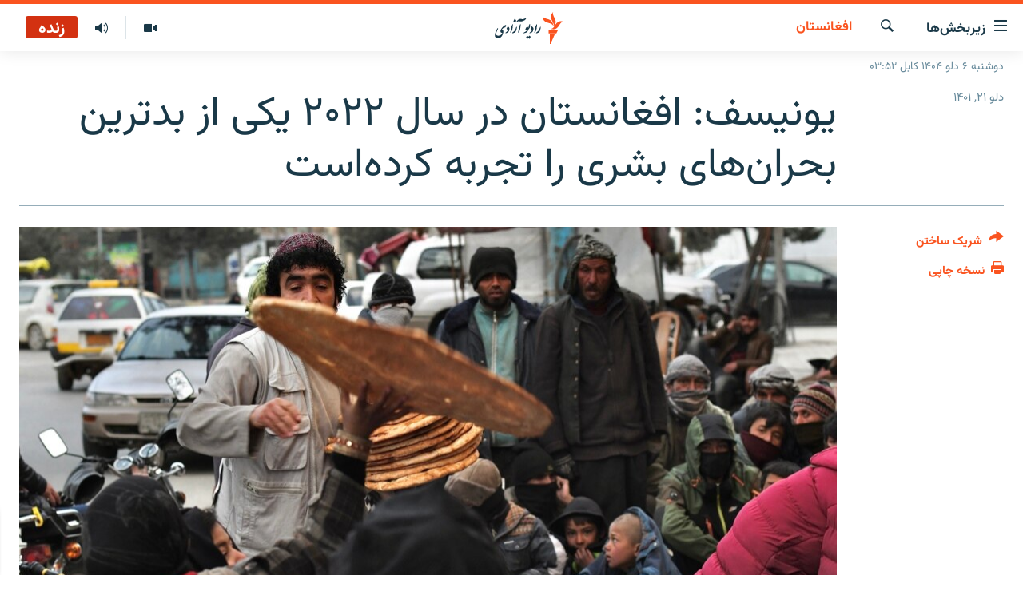

--- FILE ---
content_type: text/html; charset=utf-8
request_url: https://da.azadiradio.com/a/32265111.html
body_size: 15035
content:

<!DOCTYPE html>
<html lang="prs" dir="rtl" class="no-js">
<head>
<link href="/Content/responsive/RFE/prs-AF/RFE-prs-AF.css?&amp;av=0.0.0.0&amp;cb=370" rel="stylesheet"/>
<script src="https://tags.azadiradio.com/rferl-pangea/prod/utag.sync.js"></script> <script type='text/javascript' src='https://www.youtube.com/iframe_api' async></script>
<link rel="manifest" href="/manifest.json">
<script type="text/javascript">
//a general 'js' detection, must be on top level in <head>, due to CSS performance
document.documentElement.className = "js";
var cacheBuster = "370";
var appBaseUrl = "/";
var imgEnhancerBreakpoints = [0, 144, 256, 408, 650, 1023, 1597];
var isLoggingEnabled = false;
var isPreviewPage = false;
var isLivePreviewPage = false;
if (!isPreviewPage) {
window.RFE = window.RFE || {};
window.RFE.cacheEnabledByParam = window.location.href.indexOf('nocache=1') === -1;
const url = new URL(window.location.href);
const params = new URLSearchParams(url.search);
// Remove the 'nocache' parameter
params.delete('nocache');
// Update the URL without the 'nocache' parameter
url.search = params.toString();
window.history.replaceState(null, '', url.toString());
} else {
window.addEventListener('load', function() {
const links = window.document.links;
for (let i = 0; i < links.length; i++) {
links[i].href = '#';
links[i].target = '_self';
}
})
}
var pwaEnabled = true;
var swCacheDisabled;
</script>
<meta charset="utf-8" />
<title>یونیسف: افغانستان در سال ۲۰۲۲ یکی از بدترین بحران‌های بشری را تجربه کرده‌است</title>
<meta name="description" content="صندوق وجهی حمایت از کودکان سازمان ملل متحد (یونیسف) می‌گوید، افغانستان در سال گذشته میلادی یکی از بدترین بحران‌های بشری را تجربه کرده‌است.
این سازمان ناوقت روز پنج‌شنبه &#171;۲۱ دلو ۱۴۰۱&#187; با نشر گزارش سالانه‌اش در مورد افغانستان، یکی از دلایل بدتر شدن وضعیت در افغانستان را فاصله گرفتن این کشور از..." />
<meta name="keywords" content="گزارش‌ها, افغانستان" />
<meta name="viewport" content="width=device-width, initial-scale=1.0" />
<meta http-equiv="X-UA-Compatible" content="IE=edge" />
<meta name="robots" content="max-image-preview:large"><meta property="fb:pages" content="346344192125581" />
<meta name="facebook-domain-verification" content="72q9zc0rh3weccn14lsylehoomw3mr" />
<link href="https://da.azadiradio.com/a/32265111.html" rel="canonical" />
<meta name="apple-mobile-web-app-title" content="رادیو آزادی" />
<meta name="apple-mobile-web-app-status-bar-style" content="black" />
<meta name="apple-itunes-app" content="app-id=475986784, app-argument=//32265111.rtl" />
<meta content="یونیسف: افغانستان در سال ۲۰۲۲ یکی از بدترین بحران‌های بشری را تجربه کرده‌است" property="og:title" />
<meta content="صندوق وجهی حمایت از کودکان سازمان ملل متحد (یونیسف) می‌گوید، افغانستان در سال گذشته میلادی یکی از بدترین بحران‌های بشری را تجربه کرده‌است.
این سازمان ناوقت روز پنج‌شنبه «۲۱ دلو ۱۴۰۱» با نشر گزارش سالانه‌اش در مورد افغانستان، یکی از دلایل بدتر شدن وضعیت در افغانستان را فاصله گرفتن این کشور از..." property="og:description" />
<meta content="article" property="og:type" />
<meta content="https://da.azadiradio.com/a/32265111.html" property="og:url" />
<meta content="رادیو آزادی" property="og:site_name" />
<meta content="https://www.facebook.com/AzadiR/" property="article:publisher" />
<meta content="https://gdb.rferl.org/009d0000-0aff-0242-cdfa-08da8fda9c06_cx0_cy6_cw0_w1200_h630.jpg" property="og:image" />
<meta content="1200" property="og:image:width" />
<meta content="630" property="og:image:height" />
<meta content="1291222670903342" property="fb:app_id" />
<meta content="summary_large_image" name="twitter:card" />
<meta content="@RadioAzadi" name="twitter:site" />
<meta content="https://gdb.rferl.org/009d0000-0aff-0242-cdfa-08da8fda9c06_cx0_cy6_cw0_w1200_h630.jpg" name="twitter:image" />
<meta content="یونیسف: افغانستان در سال ۲۰۲۲ یکی از بدترین بحران‌های بشری را تجربه کرده‌است" name="twitter:title" />
<meta content="صندوق وجهی حمایت از کودکان سازمان ملل متحد (یونیسف) می‌گوید، افغانستان در سال گذشته میلادی یکی از بدترین بحران‌های بشری را تجربه کرده‌است.
این سازمان ناوقت روز پنج‌شنبه «۲۱ دلو ۱۴۰۱» با نشر گزارش سالانه‌اش در مورد افغانستان، یکی از دلایل بدتر شدن وضعیت در افغانستان را فاصله گرفتن این کشور از..." name="twitter:description" />
<link rel="amphtml" href="https://da.azadiradio.com/amp/32265111.html" />
<script type="application/ld+json">{"articleSection":"افغانستان","isAccessibleForFree":true,"headline":"یونیسف: افغانستان در سال ۲۰۲۲ یکی از بدترین بحران‌های بشری را تجربه کرده‌است","inLanguage":"prs-AF","keywords":"گزارش‌ها, افغانستان","author":{"@type":"Person","name":"رادیو آزادی"},"datePublished":"2023-02-10 09:13:09Z","dateModified":"2023-02-10 09:13:09Z","publisher":{"logo":{"width":512,"height":220,"@type":"ImageObject","url":"https://da.azadiradio.com/Content/responsive/RFE/prs-AF/img/logo.png"},"@type":"NewsMediaOrganization","url":"https://da.azadiradio.com","sameAs":["https://facebook.com/Azadir","https://twitter.com/DaRadioAzadi","https://www.youtube.com/user/Azadiradio","https://www.instagram.com/radioazadi_da/","https://wa.me/message/TIIEK3OK3G73I1"],"name":"رادیو آزادی","alternateName":""},"@context":"https://schema.org","@type":"NewsArticle","mainEntityOfPage":"https://da.azadiradio.com/a/32265111.html","url":"https://da.azadiradio.com/a/32265111.html","description":"صندوق وجهی حمایت از کودکان سازمان ملل متحد (یونیسف) می‌گوید، افغانستان در سال گذشته میلادی یکی از بدترین بحران‌های بشری را تجربه کرده‌است.\r\n\r\n این سازمان ناوقت روز پنج‌شنبه «۲۱ دلو ۱۴۰۱» با نشر گزارش سالانه‌اش در مورد افغانستان، یکی از دلایل بدتر شدن وضعیت در افغانستان را فاصله گرفتن این کشور از...","image":{"width":1080,"height":608,"@type":"ImageObject","url":"https://gdb.rferl.org/009d0000-0aff-0242-cdfa-08da8fda9c06_cx0_cy6_cw0_w1080_h608.jpg"},"name":"یونیسف: افغانستان در سال ۲۰۲۲ یکی از بدترین بحران‌های بشری را تجربه کرده‌است"}</script>
<script src="/Scripts/responsive/infographics.b?v=dVbZ-Cza7s4UoO3BqYSZdbxQZVF4BOLP5EfYDs4kqEo1&amp;av=0.0.0.0&amp;cb=370"></script>
<script src="/Scripts/responsive/loader.b?v=Q26XNwrL6vJYKjqFQRDnx01Lk2pi1mRsuLEaVKMsvpA1&amp;av=0.0.0.0&amp;cb=370"></script>
<link rel="icon" type="image/svg+xml" href="/Content/responsive/RFE/img/webApp/favicon.svg" />
<link rel="alternate icon" href="/Content/responsive/RFE/img/webApp/favicon.ico" />
<link rel="mask-icon" color="#ea6903" href="/Content/responsive/RFE/img/webApp/favicon_safari.svg" />
<link rel="apple-touch-icon" sizes="152x152" href="/Content/responsive/RFE/img/webApp/ico-152x152.png" />
<link rel="apple-touch-icon" sizes="144x144" href="/Content/responsive/RFE/img/webApp/ico-144x144.png" />
<link rel="apple-touch-icon" sizes="114x114" href="/Content/responsive/RFE/img/webApp/ico-114x114.png" />
<link rel="apple-touch-icon" sizes="72x72" href="/Content/responsive/RFE/img/webApp/ico-72x72.png" />
<link rel="apple-touch-icon-precomposed" href="/Content/responsive/RFE/img/webApp/ico-57x57.png" />
<link rel="icon" sizes="192x192" href="/Content/responsive/RFE/img/webApp/ico-192x192.png" />
<link rel="icon" sizes="128x128" href="/Content/responsive/RFE/img/webApp/ico-128x128.png" />
<meta name="msapplication-TileColor" content="#ffffff" />
<meta name="msapplication-TileImage" content="/Content/responsive/RFE/img/webApp/ico-144x144.png" />
<link rel="preload" href="/Content/responsive/fonts/Vazirmatn-Regular.woff2" type="font/woff2" as="font" crossorigin="anonymous" />
<link rel="alternate" type="application/rss+xml" title="RFE/RL - Top Stories [RSS]" href="/api/" />
<link rel="sitemap" type="application/rss+xml" href="/sitemap.xml" />
</head>
<body class=" nav-no-loaded cc_theme pg-article print-lay-article js-category-to-nav nojs-images date-time-enabled">
<script type="text/javascript" >
var analyticsData = {url:"https://da.azadiradio.com/a/32265111.html",property_id:"433",article_uid:"32265111",page_title:"یونیسف: افغانستان در سال ۲۰۲۲ یکی از بدترین بحران‌های بشری را تجربه کرده‌است",page_type:"article",content_type:"article",subcontent_type:"article",last_modified:"2023-02-10 09:13:09Z",pub_datetime:"2023-02-10 09:13:09Z",pub_year:"2023",pub_month:"02",pub_day:"10",pub_hour:"09",pub_weekday:"Friday",section:"افغانستان",english_section:"afghanistan",byline:"",categories:"reports,afghanistan",domain:"da.azadiradio.com",language:"Dari",language_service:"RFERL Afghanistan - Dari",platform:"web",copied:"no",copied_article:"",copied_title:"",runs_js:"Yes",cms_release:"8.44.0.0.370",enviro_type:"prod",slug:"",entity:"RFE",short_language_service:"AFDA",platform_short:"W",page_name:"یونیسف: افغانستان در سال ۲۰۲۲ یکی از بدترین بحران‌های بشری را تجربه کرده‌است"};
</script>
<noscript><iframe src="https://www.googletagmanager.com/ns.html?id=GTM-WXZBPZ" height="0" width="0" style="display:none;visibility:hidden"></iframe></noscript><script type="text/javascript" data-cookiecategory="analytics">
var gtmEventObject = Object.assign({}, analyticsData, {event: 'page_meta_ready'});window.dataLayer = window.dataLayer || [];window.dataLayer.push(gtmEventObject);
if (top.location === self.location) { //if not inside of an IFrame
var renderGtm = "true";
if (renderGtm === "true") {
(function(w,d,s,l,i){w[l]=w[l]||[];w[l].push({'gtm.start':new Date().getTime(),event:'gtm.js'});var f=d.getElementsByTagName(s)[0],j=d.createElement(s),dl=l!='dataLayer'?'&l='+l:'';j.async=true;j.src='//www.googletagmanager.com/gtm.js?id='+i+dl;f.parentNode.insertBefore(j,f);})(window,document,'script','dataLayer','GTM-WXZBPZ');
}
}
</script>
<!--Analytics tag js version start-->
<script type="text/javascript" data-cookiecategory="analytics">
var utag_data = Object.assign({}, analyticsData, {});
if(typeof(TealiumTagFrom)==='function' && typeof(TealiumTagSearchKeyword)==='function') {
var utag_from=TealiumTagFrom();var utag_searchKeyword=TealiumTagSearchKeyword();
if(utag_searchKeyword!=null && utag_searchKeyword!=='' && utag_data["search_keyword"]==null) utag_data["search_keyword"]=utag_searchKeyword;if(utag_from!=null && utag_from!=='') utag_data["from"]=TealiumTagFrom();}
if(window.top!== window.self&&utag_data.page_type==="snippet"){utag_data.page_type = 'iframe';}
try{if(window.top!==window.self&&window.self.location.hostname===window.top.location.hostname){utag_data.platform = 'self-embed';utag_data.platform_short = 'se';}}catch(e){if(window.top!==window.self&&window.self.location.search.includes("platformType=self-embed")){utag_data.platform = 'cross-promo';utag_data.platform_short = 'cp';}}
(function(a,b,c,d){ a="https://tags.azadiradio.com/rferl-pangea/prod/utag.js"; b=document;c="script";d=b.createElement(c);d.src=a;d.type="text/java"+c;d.async=true; a=b.getElementsByTagName(c)[0];a.parentNode.insertBefore(d,a); })();
</script>
<!--Analytics tag js version end-->
<!-- Analytics tag management NoScript -->
<noscript>
<img style="position: absolute; border: none;" src="https://ssc.azadiradio.com/b/ss/bbgprod,bbgentityrferl/1/G.4--NS/1745998989?pageName=rfe%3aafda%3aw%3aarticle%3a%db%8c%d9%88%d9%86%db%8c%d8%b3%d9%81%3a%20%d8%a7%d9%81%d8%ba%d8%a7%d9%86%d8%b3%d8%aa%d8%a7%d9%86%20%d8%af%d8%b1%20%d8%b3%d8%a7%d9%84%20%db%b2%db%b0%db%b2%db%b2%20%db%8c%da%a9%db%8c%20%d8%a7%d8%b2%20%d8%a8%d8%af%d8%aa%d8%b1%db%8c%d9%86%20%d8%a8%d8%ad%d8%b1%d8%a7%d9%86%e2%80%8c%d9%87%d8%a7%db%8c%20%d8%a8%d8%b4%d8%b1%db%8c%20%d8%b1%d8%a7%20%d8%aa%d8%ac%d8%b1%d8%a8%d9%87%20%da%a9%d8%b1%d8%af%d9%87%e2%80%8c%d8%a7%d8%b3%d8%aa&amp;c6=%db%8c%d9%88%d9%86%db%8c%d8%b3%d9%81%3a%20%d8%a7%d9%81%d8%ba%d8%a7%d9%86%d8%b3%d8%aa%d8%a7%d9%86%20%d8%af%d8%b1%20%d8%b3%d8%a7%d9%84%20%db%b2%db%b0%db%b2%db%b2%20%db%8c%da%a9%db%8c%20%d8%a7%d8%b2%20%d8%a8%d8%af%d8%aa%d8%b1%db%8c%d9%86%20%d8%a8%d8%ad%d8%b1%d8%a7%d9%86%e2%80%8c%d9%87%d8%a7%db%8c%20%d8%a8%d8%b4%d8%b1%db%8c%20%d8%b1%d8%a7%20%d8%aa%d8%ac%d8%b1%d8%a8%d9%87%20%da%a9%d8%b1%d8%af%d9%87%e2%80%8c%d8%a7%d8%b3%d8%aa&amp;v36=8.44.0.0.370&amp;v6=D=c6&amp;g=https%3a%2f%2fda.azadiradio.com%2fa%2f32265111.html&amp;c1=D=g&amp;v1=D=g&amp;events=event1,event52&amp;c16=rferl%20afghanistan%20-%20dari&amp;v16=D=c16&amp;c5=afghanistan&amp;v5=D=c5&amp;ch=%d8%a7%d9%81%d8%ba%d8%a7%d9%86%d8%b3%d8%aa%d8%a7%d9%86&amp;c15=dari&amp;v15=D=c15&amp;c4=article&amp;v4=D=c4&amp;c14=32265111&amp;v14=D=c14&amp;v20=no&amp;c17=web&amp;v17=D=c17&amp;mcorgid=518abc7455e462b97f000101%40adobeorg&amp;server=da.azadiradio.com&amp;pageType=D=c4&amp;ns=bbg&amp;v29=D=server&amp;v25=rfe&amp;v30=433&amp;v105=D=User-Agent " alt="analytics" width="1" height="1" /></noscript>
<!-- End of Analytics tag management NoScript -->
<!--*** Accessibility links - For ScreenReaders only ***-->
<section>
<div class="sr-only">
<h2>لینک‌های قابل دسترسی</h2>
<ul>
<li><a href="#content" data-disable-smooth-scroll="1">بازگشت به متن اصلی</a></li>
<li><a href="#navigation" data-disable-smooth-scroll="1">بازگشت به منوی اصلی</a></li>
<li><a href="#txtHeaderSearch" data-disable-smooth-scroll="1">مراجعه به صفحه جستجو</a></li>
</ul>
</div>
</section>
<div dir="rtl">
<div id="page">
<aside>
<div class="c-lightbox overlay-modal">
<div class="c-lightbox__intro">
<h2 class="c-lightbox__intro-title"></h2>
<button class="btn btn--rounded c-lightbox__btn c-lightbox__intro-next" title="بعدی">
<span class="ico ico--rounded ico-chevron-forward"></span>
<span class="sr-only">بعدی</span>
</button>
</div>
<div class="c-lightbox__nav">
<button class="btn btn--rounded c-lightbox__btn c-lightbox__btn--close" title="ببندید">
<span class="ico ico--rounded ico-close"></span>
<span class="sr-only">ببندید</span>
</button>
<button class="btn btn--rounded c-lightbox__btn c-lightbox__btn--prev" title="قبلی">
<span class="ico ico--rounded ico-chevron-backward"></span>
<span class="sr-only">قبلی</span>
</button>
<button class="btn btn--rounded c-lightbox__btn c-lightbox__btn--next" title="بعدی">
<span class="ico ico--rounded ico-chevron-forward"></span>
<span class="sr-only">بعدی</span>
</button>
</div>
<div class="c-lightbox__content-wrap">
<figure class="c-lightbox__content">
<span class="c-spinner c-spinner--lightbox">
<img src="/Content/responsive/img/player-spinner.png"
alt="please wait"
title="please wait" />
</span>
<div class="c-lightbox__img">
<div class="thumb">
<img src="" alt="" />
</div>
</div>
<figcaption>
<div class="c-lightbox__info c-lightbox__info--foot">
<span class="c-lightbox__counter"></span>
<span class="caption c-lightbox__caption"></span>
</div>
</figcaption>
</figure>
</div>
<div class="hidden">
<div class="content-advisory__box content-advisory__box--lightbox">
<span class="content-advisory__box-text">This image contains sensitive content which some people may find offensive or disturbing.</span>
<button class="btn btn--transparent content-advisory__box-btn m-t-md" value="text" type="button">
<span class="btn__text">
Click to reveal
</span>
</button>
</div>
</div>
</div>
<div class="print-dialogue">
<div class="container">
<h3 class="print-dialogue__title section-head">گزینه‌های نسخه چاپی</h3>
<div class="print-dialogue__opts">
<ul class="print-dialogue__opt-group">
<li class="form__group form__group--checkbox">
<input class="form__check " id="checkboxImages" name="checkboxImages" type="checkbox" checked="checked" />
<label for="checkboxImages" class="form__label m-t-md">تصاویر</label>
</li>
<li class="form__group form__group--checkbox">
<input class="form__check " id="checkboxMultimedia" name="checkboxMultimedia" type="checkbox" checked="checked" />
<label for="checkboxMultimedia" class="form__label m-t-md">مولتی میدیا</label>
</li>
</ul>
<ul class="print-dialogue__opt-group">
<li class="form__group form__group--checkbox">
<input class="form__check " id="checkboxEmbedded" name="checkboxEmbedded" type="checkbox" checked="checked" />
<label for="checkboxEmbedded" class="form__label m-t-md">محتوای جاگذاری شده</label>
</li>
<li class="form__group form__group--checkbox">
<input class="form__check " id="checkboxComments" name="checkboxComments" type="checkbox" />
<label for="checkboxComments" class="form__label m-t-md">نظریات کاربران</label>
</li>
</ul>
</div>
<div class="print-dialogue__buttons">
<button class="btn btn--secondary close-button" type="button" title="لغو">
<span class="btn__text ">لغو</span>
</button>
<button class="btn btn-cust-print m-l-sm" type="button" title="نسخه چاپی">
<span class="btn__text ">نسخه چاپی</span>
</button>
</div>
</div>
</div>
<div class="ctc-message pos-fix">
<div class="ctc-message__inner">لینک در حافظه مؤقت دستگاه ذخیره شده‌است</div>
</div>
</aside>
<div class="hdr-20 hdr-20--big">
<div class="hdr-20__inner">
<div class="hdr-20__max pos-rel">
<div class="hdr-20__side hdr-20__side--primary d-flex">
<label data-for="main-menu-ctrl" data-switcher-trigger="true" data-switch-target="main-menu-ctrl" class="burger hdr-trigger pos-rel trans-trigger" data-trans-evt="click" data-trans-id="menu">
<span class="ico ico-close hdr-trigger__ico hdr-trigger__ico--close burger__ico burger__ico--close"></span>
<span class="ico ico-menu hdr-trigger__ico hdr-trigger__ico--open burger__ico burger__ico--open"></span>
<span class="burger__label">زیربخش‌ها</span>
</label>
<div class="menu-pnl pos-fix trans-target" data-switch-target="main-menu-ctrl" data-trans-id="menu">
<div class="menu-pnl__inner">
<nav class="main-nav menu-pnl__item menu-pnl__item--first">
<ul class="main-nav__list accordeon" data-analytics-tales="false" data-promo-name="link" data-location-name="nav,secnav">
<li class="main-nav__item">
<a class="main-nav__item-name main-nav__item-name--link" href="/" title="صفحه نخست" >صفحه نخست</a>
</li>
<li class="main-nav__item accordeon__item" data-switch-target="menu-item-580">
<label class="main-nav__item-name main-nav__item-name--label accordeon__control-label" data-switcher-trigger="true" data-for="menu-item-580">
گزارش‌ها
<span class="ico ico-chevron-down main-nav__chev"></span>
</label>
<div class="main-nav__sub-list">
<a class="main-nav__item-name main-nav__item-name--link main-nav__item-name--sub" href="/z/2202" title="افغانستان" data-item-name="Afghanistan" >افغانستان</a>
<a class="main-nav__item-name main-nav__item-name--link main-nav__item-name--sub" href="/z/2203" title="منطقه" data-item-name="Region" >منطقه</a>
<a class="main-nav__item-name main-nav__item-name--link main-nav__item-name--sub" href="/z/3676" title="شرق میانه" data-item-name="middle_east" >شرق میانه</a>
<a class="main-nav__item-name main-nav__item-name--link main-nav__item-name--sub" href="/z/2211" title="جهان" data-item-name="World_Reports" >جهان</a>
</div>
</li>
<li class="main-nav__item accordeon__item" data-switch-target="menu-item-596">
<label class="main-nav__item-name main-nav__item-name--label accordeon__control-label" data-switcher-trigger="true" data-for="menu-item-596">
خبرها
<span class="ico ico-chevron-down main-nav__chev"></span>
</label>
<div class="main-nav__sub-list">
<a class="main-nav__item-name main-nav__item-name--link main-nav__item-name--sub" href="/z/2118" title="افغانستان" data-item-name="local_news" >افغانستان</a>
<a class="main-nav__item-name main-nav__item-name--link main-nav__item-name--sub" href="/z/2119" title="جهان" data-item-name="international_news" >جهان</a>
</div>
</li>
<li class="main-nav__item">
<a class="main-nav__item-name main-nav__item-name--link" href="/z/2284" title="مصاحبه‌ها" data-item-name="Interviews" >مصاحبه‌ها</a>
</li>
<li class="main-nav__item">
<a class="main-nav__item-name main-nav__item-name--link" href="/z/2117" title="برنامه‌ها" data-item-name="Weekly_program" >برنامه‌ها</a>
</li>
<li class="main-nav__item">
<a class="main-nav__item-name main-nav__item-name--link" href="/z/2679" title="مجموعه تصویری" data-item-name="Gallery" >مجموعه تصویری</a>
</li>
<li class="main-nav__item">
<a class="main-nav__item-name main-nav__item-name--link" href="/p/5074.html" title="ورزش" data-item-name="sport-responsive" >ورزش</a>
</li>
<li class="main-nav__item">
<a class="main-nav__item-name main-nav__item-name--link" href="/p/5073.html" title="بحران مهاجرت" data-item-name="immigration-crisis-responce" >بحران مهاجرت</a>
</li>
<li class="main-nav__item">
<a class="main-nav__item-name main-nav__item-name--link" href="/p/7554.html" title="&#39;کووید-۱۹&#39;" data-item-name="coronavirus" >&#39;کووید-۱۹&#39;</a>
</li>
<li class="main-nav__item">
<a class="main-nav__item-name main-nav__item-name--link" href="https://da.azadiradio.mobi/p/4325.html" title="تماس" >تماس</a>
</li>
<li class="main-nav__item">
<a class="main-nav__item-name main-nav__item-name--link" href="https://da.azadiradio.com/schedule/radio/61#live-now" title="جدول نشرات" >جدول نشرات</a>
</li>
</ul>
</nav>
<div class="menu-pnl__item">
<a href="https://pa.azadiradio.com" class="menu-pnl__item-link" alt="صفحه پشتو">صفحه پشتو</a>
<a href="https://gandhara.rferl.org" class="menu-pnl__item-link" alt="Azadi English">Azadi English</a>
</div>
<div class="menu-pnl__item menu-pnl__item--social">
<h5 class="menu-pnl__sub-head">به ما بپیوندید</h5>
<a href="https://facebook.com/Azadir" title="ما را در فیس‌بوک تعقیب کنید" data-analytics-text="follow_on_facebook" class="btn btn--rounded btn--social-inverted menu-pnl__btn js-social-btn btn-facebook" target="_blank" rel="noopener">
<span class="ico ico-facebook-alt ico--rounded"></span>
</a>
<a href="https://twitter.com/DaRadioAzadi" title="ما را در تویتر تعقیب کنید" data-analytics-text="follow_on_twitter" class="btn btn--rounded btn--social-inverted menu-pnl__btn js-social-btn btn-twitter" target="_blank" rel="noopener">
<span class="ico ico-twitter ico--rounded"></span>
</a>
<a href="https://www.youtube.com/user/Azadiradio" title="ما را در یوتیوب تعقیب کنید" data-analytics-text="follow_on_youtube" class="btn btn--rounded btn--social-inverted menu-pnl__btn js-social-btn btn-youtube" target="_blank" rel="noopener">
<span class="ico ico-youtube ico--rounded"></span>
</a>
<a href="https://www.instagram.com/radioazadi_da/" title="ما را در انستاگرام تعقیب کنید" data-analytics-text="follow_on_instagram" class="btn btn--rounded btn--social-inverted menu-pnl__btn js-social-btn btn-instagram" target="_blank" rel="noopener">
<span class="ico ico-instagram ico--rounded"></span>
</a>
</div>
<div class="menu-pnl__item">
<a href="/navigation/allsites" class="menu-pnl__item-link">
<span class="ico ico-languages "></span>
همۀ سایت‌های رادیو آزادی/ رادیو اروپای آزاد
</a>
</div>
</div>
</div>
<label data-for="top-search-ctrl" data-switcher-trigger="true" data-switch-target="top-search-ctrl" class="top-srch-trigger hdr-trigger">
<span class="ico ico-close hdr-trigger__ico hdr-trigger__ico--close top-srch-trigger__ico top-srch-trigger__ico--close"></span>
<span class="ico ico-search hdr-trigger__ico hdr-trigger__ico--open top-srch-trigger__ico top-srch-trigger__ico--open"></span>
</label>
<div class="srch-top srch-top--in-header" data-switch-target="top-search-ctrl">
<div class="container">
<form action="/s" class="srch-top__form srch-top__form--in-header" id="form-topSearchHeader" method="get" role="search"><label for="txtHeaderSearch" class="sr-only">جستجو</label>
<input type="text" id="txtHeaderSearch" name="k" placeholder="جستجو ..." accesskey="s" value="" class="srch-top__input analyticstag-event" onkeydown="if (event.keyCode === 13) { FireAnalyticsTagEventOnSearch('search', $dom.get('#txtHeaderSearch')[0].value) }" />
<button title="جستجو" type="submit" class="btn btn--top-srch analyticstag-event" onclick="FireAnalyticsTagEventOnSearch('search', $dom.get('#txtHeaderSearch')[0].value) ">
<span class="ico ico-search"></span>
</button></form>
</div>
</div>
<a href="/" class="main-logo-link">
<img src="/Content/responsive/RFE/prs-AF/img/logo-compact.svg" class="main-logo main-logo--comp" alt="site logo">
<img src="/Content/responsive/RFE/prs-AF/img/logo.svg" class="main-logo main-logo--big" alt="site logo">
</a>
</div>
<div class="hdr-20__side hdr-20__side--secondary d-flex">
<a href="/z/2117" title="برنامه‌های هفته‌وار" class="hdr-20__secondary-item" data-item-name="audio">
<span class="ico ico-audio hdr-20__secondary-icon"></span>
</a>
<a href="/z/2679" title="تصویر" class="hdr-20__secondary-item" data-item-name="video">
<span class="ico ico-video hdr-20__secondary-icon"></span>
</a>
<a href="/s" title="جستجو" class="hdr-20__secondary-item hdr-20__secondary-item--search" data-item-name="search">
<span class="ico ico-search hdr-20__secondary-icon hdr-20__secondary-icon--search"></span>
</a>
<div class="hdr-20__secondary-item live-b-drop">
<div class="live-b-drop__off">
<a href="/live/audio/61" class="live-b-drop__link" title="زنده" data-item-name="live">
<span class="badge badge--live-btn badge--live">
زنده
</span>
</a>
</div>
<div class="live-b-drop__on hidden">
<label data-for="live-ctrl" data-switcher-trigger="true" data-switch-target="live-ctrl" class="live-b-drop__label pos-rel">
<span class="badge badge--live badge--live-btn">
زنده
</span>
<span class="ico ico-close live-b-drop__label-ico live-b-drop__label-ico--close"></span>
</label>
<div class="live-b-drop__panel" id="targetLivePanelDiv" data-switch-target="live-ctrl"></div>
</div>
</div>
<div class="srch-bottom">
<form action="/s" class="srch-bottom__form d-flex" id="form-bottomSearch" method="get" role="search"><label for="txtSearch" class="sr-only">جستجو</label>
<input type="search" id="txtSearch" name="k" placeholder="جستجو ..." accesskey="s" value="" class="srch-bottom__input analyticstag-event" onkeydown="if (event.keyCode === 13) { FireAnalyticsTagEventOnSearch('search', $dom.get('#txtSearch')[0].value) }" />
<button title="جستجو" type="submit" class="btn btn--bottom-srch analyticstag-event" onclick="FireAnalyticsTagEventOnSearch('search', $dom.get('#txtSearch')[0].value) ">
<span class="ico ico-search"></span>
</button></form>
</div>
</div>
<img src="/Content/responsive/RFE/prs-AF/img/logo-print.gif" class="logo-print" alt="site logo">
<img src="/Content/responsive/RFE/prs-AF/img/logo-print_color.png" class="logo-print logo-print--color" alt="site logo">
</div>
</div>
</div>
<script>
if (document.body.className.indexOf('pg-home') > -1) {
var nav2In = document.querySelector('.hdr-20__inner');
var nav2Sec = document.querySelector('.hdr-20__side--secondary');
var secStyle = window.getComputedStyle(nav2Sec);
if (nav2In && window.pageYOffset < 150 && secStyle['position'] !== 'fixed') {
nav2In.classList.add('hdr-20__inner--big')
}
}
</script>
<div class="c-hlights c-hlights--breaking c-hlights--no-item" data-hlight-display="mobile,desktop">
<div class="c-hlights__wrap container p-0">
<div class="c-hlights__nav">
<a role="button" href="#" title="قبلی">
<span class="ico ico-chevron-backward m-0"></span>
<span class="sr-only">قبلی</span>
</a>
<a role="button" href="#" title="بعدی">
<span class="ico ico-chevron-forward m-0"></span>
<span class="sr-only">بعدی</span>
</a>
</div>
<span class="c-hlights__label">
<span class="">خبر تازه</span>
<span class="switcher-trigger">
<label data-for="more-less-1" data-switcher-trigger="true" class="switcher-trigger__label switcher-trigger__label--more p-b-0" title="بیشتر ببینید ...">
<span class="ico ico-chevron-down"></span>
</label>
<label data-for="more-less-1" data-switcher-trigger="true" class="switcher-trigger__label switcher-trigger__label--less p-b-0" title="موارد کمتر">
<span class="ico ico-chevron-up"></span>
</label>
</span>
</span>
<ul class="c-hlights__items switcher-target" data-switch-target="more-less-1">
</ul>
</div>
</div> <div class="date-time-area ">
<div class="container">
<span class="date-time">
دوشنبه ۶ دلو ۱۴۰۴ کابل ۰۳:۵۲
</span>
</div>
</div>
<div id="content">
<main class="container">
<div class="hdr-container">
<div class="row">
<div class="col-category col-xs-12 col-md-2 pull-left"> <div class="category js-category">
<a class="" href="/z/2202">افغانستان</a> </div>
</div><div class="col-title col-xs-12 col-md-10 pull-right"> <h1 class="title pg-title">
یونیسف: افغانستان در سال ۲۰۲۲ یکی از بدترین بحران‌های بشری را تجربه کرده‌است
</h1>
</div><div class="col-publishing-details col-xs-12 col-sm-12 col-md-2 pull-left"> <div class="publishing-details ">
<div class="published">
<span class="date" >
<time pubdate="pubdate" datetime="2023-02-10T13:43:09+04:30">
دلو ۲۱, ۱۴۰۱
</time>
</span>
</div>
</div>
</div><div class="col-lg-12 separator"> <div class="separator">
<hr class="title-line" />
</div>
</div><div class="col-multimedia col-xs-12 col-md-10 pull-right"> <div class="cover-media">
<figure class="media-image js-media-expand">
<div class="img-wrap">
<div class="thumb thumb16_9">
<img src="https://gdb.rferl.org/009d0000-0aff-0242-cdfa-08da8fda9c06_cx0_cy6_cw0_w250_r1_s.jpg" alt="آرشیف، شماری از خانواده‌های نیازمند حین دریافت کمک نان خشک در شهر کابل." />
</div>
</div>
<figcaption>
<span class="caption">آرشیف، شماری از خانواده‌های نیازمند حین دریافت کمک نان خشک در شهر کابل.</span>
</figcaption>
</figure>
</div>
</div><div class="col-xs-12 col-md-2 pull-left article-share pos-rel"> <div class="share--box">
<div class="sticky-share-container" style="display:none">
<div class="container">
<a href="https://da.azadiradio.com" id="logo-sticky-share">&nbsp;</a>
<div class="pg-title pg-title--sticky-share">
یونیسف: افغانستان در سال ۲۰۲۲ یکی از بدترین بحران‌های بشری را تجربه کرده‌است
</div>
<div class="sticked-nav-actions">
<!--This part is for sticky navigation display-->
<p class="buttons link-content-sharing p-0 ">
<button class="btn btn--link btn-content-sharing p-t-0 " id="btnContentSharing" value="text" role="Button" type="" title="گزینه های بیشتر برای اشتراک">
<span class="ico ico-share ico--l"></span>
<span class="btn__text ">
شریک ساختن
</span>
</button>
</p>
<aside class="content-sharing js-content-sharing js-content-sharing--apply-sticky content-sharing--sticky"
role="complementary"
data-share-url="https://da.azadiradio.com/a/32265111.html" data-share-title="یونیسف: افغانستان در سال ۲۰۲۲ یکی از بدترین بحران‌های بشری را تجربه کرده‌است" data-share-text="">
<div class="content-sharing__popover">
<h6 class="content-sharing__title">شریک ساختن</h6>
<button href="#close" id="btnCloseSharing" class="btn btn--text-like content-sharing__close-btn">
<span class="ico ico-close ico--l"></span>
</button>
<ul class="content-sharing__list">
<li class="content-sharing__item">
<div class="ctc ">
<input type="text" class="ctc__input" readonly="readonly">
<a href="" js-href="https://da.azadiradio.com/a/32265111.html" class="content-sharing__link ctc__button">
<span class="ico ico-copy-link ico--rounded ico--s"></span>
<span class="content-sharing__link-text">دریافت لینک</span>
</a>
</div>
</li>
<li class="content-sharing__item">
<a href="https://facebook.com/sharer.php?u=https%3a%2f%2fda.azadiradio.com%2fa%2f32265111.html"
data-analytics-text="share_on_facebook"
title="Facebook" target="_blank"
class="content-sharing__link js-social-btn">
<span class="ico ico-facebook ico--rounded ico--s"></span>
<span class="content-sharing__link-text">Facebook</span>
</a>
</li>
<li class="content-sharing__item">
<a href="https://twitter.com/share?url=https%3a%2f%2fda.azadiradio.com%2fa%2f32265111.html&amp;text=%db%8c%d9%88%d9%86%db%8c%d8%b3%d9%81%3a+%d8%a7%d9%81%d8%ba%d8%a7%d9%86%d8%b3%d8%aa%d8%a7%d9%86+%d8%af%d8%b1+%d8%b3%d8%a7%d9%84+%db%b2%db%b0%db%b2%db%b2+%db%8c%da%a9%db%8c+%d8%a7%d8%b2+%d8%a8%d8%af%d8%aa%d8%b1%db%8c%d9%86+%d8%a8%d8%ad%d8%b1%d8%a7%d9%86%e2%80%8c%d9%87%d8%a7%db%8c+%d8%a8%d8%b4%d8%b1%db%8c+%d8%b1%d8%a7+%d8%aa%d8%ac%d8%b1%d8%a8%d9%87+%da%a9%d8%b1%d8%af%d9%87%e2%80%8c%d8%a7%d8%b3%d8%aa"
data-analytics-text="share_on_twitter"
title="X (Twitter)" target="_blank"
class="content-sharing__link js-social-btn">
<span class="ico ico-twitter ico--rounded ico--s"></span>
<span class="content-sharing__link-text">X (Twitter)</span>
</a>
</li>
<li class="content-sharing__item visible-xs-inline-block visible-sm-inline-block">
<a href="whatsapp://send?text=https%3a%2f%2fda.azadiradio.com%2fa%2f32265111.html"
data-analytics-text="share_on_whatsapp"
title="WhatsApp" target="_blank"
class="content-sharing__link js-social-btn">
<span class="ico ico-whatsapp ico--rounded ico--s"></span>
<span class="content-sharing__link-text">WhatsApp</span>
</a>
</li>
<li class="content-sharing__item visible-md-inline-block visible-lg-inline-block">
<a href="https://web.whatsapp.com/send?text=https%3a%2f%2fda.azadiradio.com%2fa%2f32265111.html"
data-analytics-text="share_on_whatsapp_desktop"
title="WhatsApp" target="_blank"
class="content-sharing__link js-social-btn">
<span class="ico ico-whatsapp ico--rounded ico--s"></span>
<span class="content-sharing__link-text">WhatsApp</span>
</a>
</li>
<li class="content-sharing__item">
<a href="mailto:?body=https%3a%2f%2fda.azadiradio.com%2fa%2f32265111.html&amp;subject=یونیسف: افغانستان در سال ۲۰۲۲ یکی از بدترین بحران‌های بشری را تجربه کرده‌است"
title="Email"
class="content-sharing__link ">
<span class="ico ico-email ico--rounded ico--s"></span>
<span class="content-sharing__link-text">Email</span>
</a>
</li>
</ul>
</div>
</aside>
</div>
</div>
</div>
<div class="links">
<p class="buttons link-content-sharing p-0 ">
<button class="btn btn--link btn-content-sharing p-t-0 " id="btnContentSharing" value="text" role="Button" type="" title="گزینه های بیشتر برای اشتراک">
<span class="ico ico-share ico--l"></span>
<span class="btn__text ">
شریک ساختن
</span>
</button>
</p>
<aside class="content-sharing js-content-sharing " role="complementary"
data-share-url="https://da.azadiradio.com/a/32265111.html" data-share-title="یونیسف: افغانستان در سال ۲۰۲۲ یکی از بدترین بحران‌های بشری را تجربه کرده‌است" data-share-text="">
<div class="content-sharing__popover">
<h6 class="content-sharing__title">شریک ساختن</h6>
<button href="#close" id="btnCloseSharing" class="btn btn--text-like content-sharing__close-btn">
<span class="ico ico-close ico--l"></span>
</button>
<ul class="content-sharing__list">
<li class="content-sharing__item">
<div class="ctc ">
<input type="text" class="ctc__input" readonly="readonly">
<a href="" js-href="https://da.azadiradio.com/a/32265111.html" class="content-sharing__link ctc__button">
<span class="ico ico-copy-link ico--rounded ico--l"></span>
<span class="content-sharing__link-text">دریافت لینک</span>
</a>
</div>
</li>
<li class="content-sharing__item">
<a href="https://facebook.com/sharer.php?u=https%3a%2f%2fda.azadiradio.com%2fa%2f32265111.html"
data-analytics-text="share_on_facebook"
title="Facebook" target="_blank"
class="content-sharing__link js-social-btn">
<span class="ico ico-facebook ico--rounded ico--l"></span>
<span class="content-sharing__link-text">Facebook</span>
</a>
</li>
<li class="content-sharing__item">
<a href="https://twitter.com/share?url=https%3a%2f%2fda.azadiradio.com%2fa%2f32265111.html&amp;text=%db%8c%d9%88%d9%86%db%8c%d8%b3%d9%81%3a+%d8%a7%d9%81%d8%ba%d8%a7%d9%86%d8%b3%d8%aa%d8%a7%d9%86+%d8%af%d8%b1+%d8%b3%d8%a7%d9%84+%db%b2%db%b0%db%b2%db%b2+%db%8c%da%a9%db%8c+%d8%a7%d8%b2+%d8%a8%d8%af%d8%aa%d8%b1%db%8c%d9%86+%d8%a8%d8%ad%d8%b1%d8%a7%d9%86%e2%80%8c%d9%87%d8%a7%db%8c+%d8%a8%d8%b4%d8%b1%db%8c+%d8%b1%d8%a7+%d8%aa%d8%ac%d8%b1%d8%a8%d9%87+%da%a9%d8%b1%d8%af%d9%87%e2%80%8c%d8%a7%d8%b3%d8%aa"
data-analytics-text="share_on_twitter"
title="X (Twitter)" target="_blank"
class="content-sharing__link js-social-btn">
<span class="ico ico-twitter ico--rounded ico--l"></span>
<span class="content-sharing__link-text">X (Twitter)</span>
</a>
</li>
<li class="content-sharing__item visible-xs-inline-block visible-sm-inline-block">
<a href="whatsapp://send?text=https%3a%2f%2fda.azadiradio.com%2fa%2f32265111.html"
data-analytics-text="share_on_whatsapp"
title="WhatsApp" target="_blank"
class="content-sharing__link js-social-btn">
<span class="ico ico-whatsapp ico--rounded ico--l"></span>
<span class="content-sharing__link-text">WhatsApp</span>
</a>
</li>
<li class="content-sharing__item visible-md-inline-block visible-lg-inline-block">
<a href="https://web.whatsapp.com/send?text=https%3a%2f%2fda.azadiradio.com%2fa%2f32265111.html"
data-analytics-text="share_on_whatsapp_desktop"
title="WhatsApp" target="_blank"
class="content-sharing__link js-social-btn">
<span class="ico ico-whatsapp ico--rounded ico--l"></span>
<span class="content-sharing__link-text">WhatsApp</span>
</a>
</li>
<li class="content-sharing__item">
<a href="mailto:?body=https%3a%2f%2fda.azadiradio.com%2fa%2f32265111.html&amp;subject=یونیسف: افغانستان در سال ۲۰۲۲ یکی از بدترین بحران‌های بشری را تجربه کرده‌است"
title="Email"
class="content-sharing__link ">
<span class="ico ico-email ico--rounded ico--l"></span>
<span class="content-sharing__link-text">Email</span>
</a>
</li>
</ul>
</div>
</aside>
<p class="link-print visible-md visible-lg buttons p-0">
<button class="btn btn--link btn-print p-t-0" onclick="if (typeof FireAnalyticsTagEvent === 'function') {FireAnalyticsTagEvent({ on_page_event: 'print_story' });}return false" title="چاپ">
<span class="ico ico-print"></span>
<span class="btn__text">نسخه چاپی</span>
</button>
</p>
</div>
</div>
</div>
</div>
</div>
<div class="body-container">
<div class="row">
<div class="col-xs-12 col-sm-12 col-md-10 col-lg-10 pull-right">
<div class="row">
<div class="col-xs-12 col-sm-12 col-md-8 col-lg-8 pull-left bottom-offset content-offset">
<div id="article-content" class="content-floated-wrap fb-quotable">
<div class="wsw">
<p><strong>صندوق وجهی حمایت از کودکان سازمان ملل متحد (یونیسف) می‌گوید، افغانستان در سال گذشته میلادی یکی از بدترین بحران‌های بشری را تجربه کرده‌است.</strong><br />
<br />
این سازمان ناوقت روز پنج‌شنبه «۲۱ دلو ۱۴۰۱» با نشر <a class="wsw__a" href="https://www.unicef.org/afghanistan/reports/unicef-afghanistan-humanitarian-situation-report-january-december-2022" target="_blank">گزارش سالانه‌اش</a> در مورد افغانستان، یکی از دلایل بدتر شدن وضعیت در افغانستان را فاصله گرفتن این کشور از جامعۀ جهانی خوانده است.</p><div class="content-floated col-xs-12 col-sm-5 overlap-md">
<blockquote>
<div class="c-blockquote c-blockquote--has-quote">
<div class="c-blockquote__content">یکی از دلایل بدتر شدن وضعیت در افغانستان فاصله گرفتن این کشور از جامعۀ جهانی است.</div>
<div class="c-blockquote__foot">یونیسف</div>
</div>
</blockquote>
</div>
<p>در ادامه آمده که افغانستان از قبل نیز به دلیل آفات طبیعی تحت فشار قرار داشته، اما وضعیت در سال ۲۰۲۲ بدتر شده‌است.</p><div class="clear"></div>
<div class="wsw__embed">
<div class="infgraphicsAttach" >
<script type="text/javascript">
initInfographics(
{
groups:[],
params:[{"Name":"embed_html","Value":"&lt;blockquote class=\"twitter-tweet\"&gt;&lt;p lang=\"en\" dir=\"ltr\"&gt;Women humanitarian workers save lives. In 2022, with their contributions, &lt;a href=\"https://twitter.com/UNICEF?ref_src=twsrc%5Etfw\"&gt;@UNICEF&lt;/a&gt; provided 18 million people in Afghanistan with humanitarian assistance. Read our 2022 Situation Report👇&lt;a href=\"https://t.co/ziApUk136a\"&gt;https://t.co/ziApUk136a&lt;/a&gt;&lt;/p&gt;— UNICEF Afghanistan (@UNICEFAfg) &lt;a href=\"https://twitter.com/UNICEFAfg/status/1623568472100769794?ref_src=twsrc%5Etfw\"&gt;February 9, 2023&lt;/a&gt;&lt;/blockquote&gt;||data-pangea-embed::\"true\"","DefaultValue":"","HtmlEncode":false,"Type":"HTML"}],
isMobile:true
});
</script>
<div class="snippetLoading twitterSnippet"></div>
<script type="text/javascript">
(function (d) {
var userInput = Infographics.Param["embed_html"],
thisSnippet = (d.getElementsByClassName ? d.getElementsByClassName("twitterSnippet") : d.querySelectorAll(".twitterSnippet"))[0],
render = function () {
var madeDiv, bquote, sId = "twitterAPIForSnippet";
try {
madeDiv = document.createElement("div");
madeDiv.innerHTML = userInput;
} catch (e) {
thisSnippet.innerHTML = "Twitter Embed Code is invalid or incomplete.";
return;
}
bquote = madeDiv.childNodes[0];
if (bquote.tagName.toLowerCase() === "blockquote" && bquote.className.indexOf("twitter") !== -1) { //remove everything except paragraphs and links
var all = bquote.getElementsByTagName("*");
for (var i = all.length - 1; i >= 0; i--) {
var elm = all[i];
var tag = elm.tagName.toLowerCase();
if (tag !== "a" && tag !== "p")
all[i].parentNode.removeChild(all[i]);
}
} else {
thisSnippet.innerHTML = "Twitter Embed Code does not contain proper Twitter blockquote.";
return;
}
if (!d.getElementById(sId)) { //async request Twitter API
var js, firstJs = d.getElementsByTagName("script")[0];
js = d.createElement("script");
js.id = sId;
js.src = "//platform.twitter.com/widgets.js";
firstJs.parentNode.insertBefore(js, firstJs);
}
thisSnippet.parentNode.style.width = "100%";
thisSnippet.appendChild(bquote);
if (window.twttr && window.twttr.widgets) {
window.twttr.widgets.load();
window.twttr.events.bind("rendered", function (e) {
//fix twitter bug rendering multiple embeds per tweet. Can be deleted after Twitter fix the issue
if (e.target) {
var par = e.target.parentElement;
if (par && par.className === "twitterSnippetProcessed" &&
e.target.previousSibling && e.target.previousSibling.nodeName.toLowerCase() === "iframe") {
//this is duplicate embed, delete it
par.removeChild(e.target);
}
}
});
}
};
thisSnippet.className = "twitterSnippetProcessed";
thisSnippet.style = "display:flex;justify-content:center;";
if (d.readyState === "uninitialized" || d.readyState === "loading")
window.addEventListener("load", render);
else //liveblog, ajax
render();
})(document);
</script>
</div>
</div>
<p>یونیسف در گزارش سال ۲۰۲۲ خود در بارۀ افغانستان همچنان گفته که نقض حقوق اساسی زنان و دختران در افغانستان به شدت افزایش یافته است.</p>
<p>در این گزارش به محروم شدن دختران از رفتن به مکتب بالاتر از صنف ششم، ممنوعیت بر رفتن زنان به پارک‌ها و به ممنوعیت کار زنان در اداره‌های غیر دولتی اشاره شده‌است.</p>
<p>این درحالی‌ست که شماری از خانواده‌های افغان می‌گویند، در حال حاضر وضعیت زندگی‌شان بدتر از سال گذشتۀ میلادی است.</p><div class="content-floated col-xs-12 col-sm-5 overlap-md">
<blockquote>
<div class="c-blockquote c-blockquote--has-quote">
<div class="c-blockquote__content">در حال حاضر وضعیت زندگی‌شان بدتر از سال گذشتۀ میلادی است.</div>
<div class="c-blockquote__foot">شماری از خانواده‌های افغان</div>
</div>
</blockquote>
</div>
<p>ذکیه یکی از زنان افغان در صحبت با رادیو آزادی می‌گوید، از این‌که هیچ عاید و نان‌آوری ندارد، نیاز دارد تا فرد یا نهادی هر ماه به‌طور منظم به او کمک کند.</p><div class="wsw__embed">
<figure class="media-image js-media-expand">
<div class="img-wrap">
<div class="thumb">
<img alt="آرشیف، شماری از زنان نیازمند افغان که برای دریافت کمک صف کشیده اند." src="https://gdb.rferl.org/01160000-0aff-0242-1760-08da7219bbde_w250_r1_s.jpg" />
</div>
</div>
<figcaption>
<span class="caption">آرشیف، شماری از زنان نیازمند افغان که برای دریافت کمک صف کشیده اند.</span>
</figcaption>
</figure>
</div>
<p>ذکیه می‌افزاید: &quot;باید یک مؤسسه یا یک کس باشد به من این ماه دیگر ماه کارت جور کند کمک کند وضعیت من بسیار خراب است، نان‌آور در خانه ندارم دو هزار کرایۀ خانه می‌دهم، بل برق می‌پردازم، آب نداریم، من ضرورت بسیار زیاد دارم.&quot;</p>
<p>این درحالی‌ست که در ماه دسمبر ۲۰۲۲ پس از وضع ممنوعیت بر کار زنان در اداره‌های غیر دولتی از سوی طالبان، فعالیت شمار زیادی از نهاد‌های امداد رسان به گونۀ قسمی یا کامل متوقف و آغاز دوبارۀ آن مشروط بر ادامۀ کار زنان در این بخش شده‌است.</p>
<p>اما حکومت طالبان از جامعۀ جهانی خواسته تا کمک‌های بشردوستانه را به مسایل سیاسی ربط ندهد و گفته که تلاش می‌کند تا در بعضی بخش‌ها در اداره‌های غیر دولتی به زنان اجازۀ کار بدهند.</p><div class="content-floated col-xs-12 col-sm-5 overlap-md">
<blockquote>
<div class="c-blockquote c-blockquote--has-quote">
<div class="c-blockquote__content">۱۳.۸ میلیون دختر و زن در افغانستان در سال ۲۰۲۳ به کمک‌های بشری نیاز دارند.</div>
<div class="c-blockquote__foot">سازمان ملل متحد</div>
</div>
</blockquote>
</div>
<p>از سوی هم ادارهٔ سازمان ملل متحد برای برابری جنسیتی و توانمندسازی زنان یک روز پیش از نشر این گزارش یونیسف، گفته بود که ۱۳.۸ میلیون دختر و زن در افغانستان در سال ۲۰۲۳ به کمک‌های بشری نیاز دارند.</p><div data-owner-ct="Article" data-inline="False">
<div class="media-block also-read" >
<a href="/a/32263622.html" target="_self" title="ملل متحد: در سال روان میلادی ۱۳.۸ میلیون زن و دختر به کمک‌های بشری نیاز دارند" class="img-wrap img-wrap--size-3 also-read__img">
<span class="thumb thumb16_9">
<noscript class="nojs-img">
<img src="https://gdb.rferl.org/424f2ce3-57db-4776-8890-5df520699737_w100_r1.jpg" alt="آرشیف - زنان نیازمند در انتظار کمک">
</noscript>
<img data-src="https://gdb.rferl.org/424f2ce3-57db-4776-8890-5df520699737_w100_r1.jpg" alt="آرشیف - زنان نیازمند در انتظار کمک" />
</span>
</a>
<div class="media-block__content also-read__body also-read__body--h">
<a href="/a/32263622.html" target="_self" title="ملل متحد: در سال روان میلادی ۱۳.۸ میلیون زن و دختر به کمک‌های بشری نیاز دارند">
<span class="also-read__text--label">
بیشتر در این باره:
</span>
<h4 class="media-block__title media-block__title--size-3 also-read__text p-0">
ملل متحد: در سال روان میلادی ۱۳.۸ میلیون زن و دختر به کمک‌های بشری نیاز دارند
</h4>
</a>
</div>
</div>
</div>
<p>همچنان در گزارش‌های قبلی سازمان ملل متحد آمده که ۲۸ میلیون تن در افغانستان در سال جاری میلادی نیازمند کمک‌های عاجل بشری هستند و هشدار داده که شش میلیون تن در این کشور با قحطی یک قدم فاصله دارند.</p>
</div>
</div>
</div>
<div class="col-xs-12 col-sm-12 col-md-4 col-lg-4 pull-left design-top-offset"> <div class="media-block-wrap">
<h2 class="section-head">مرتبط</h2>
<div class="row">
<ul>
<li class="col-xs-12 col-sm-6 col-md-12 col-lg-12 mb-grid">
<div class="media-block ">
<a href="/a/32264304.html" class="img-wrap img-wrap--t-spac img-wrap--size-4 img-wrap--float" title="اوچا مناطق بیشتری را به هدف رساندن کمک در افغانستان پوشش می‌دهد">
<div class="thumb thumb16_9">
<noscript class="nojs-img">
<img src="https://gdb.rferl.org/3e2fda9a-39d7-4ff2-bcc2-600a0766ad2d_w100_r1.jpg" alt="اوچا مناطق بیشتری را به هدف رساندن کمک در افغانستان پوشش می‌دهد" />
</noscript>
<img data-src="https://gdb.rferl.org/3e2fda9a-39d7-4ff2-bcc2-600a0766ad2d_w33_r1.jpg" src="" alt="اوچا مناطق بیشتری را به هدف رساندن کمک در افغانستان پوشش می‌دهد" class=""/>
</div>
</a>
<div class="media-block__content media-block__content--h">
<a href="/a/32264304.html">
<h4 class="media-block__title media-block__title--size-4" title="اوچا مناطق بیشتری را به هدف رساندن کمک در افغانستان پوشش می‌دهد">
اوچا مناطق بیشتری را به هدف رساندن کمک در افغانستان پوشش می‌دهد
</h4>
</a>
</div>
</div>
</li>
<li class="col-xs-12 col-sm-6 col-md-12 col-lg-12 mb-grid">
<div class="media-block ">
<a href="/a/32264267.html" class="img-wrap img-wrap--t-spac img-wrap--size-4 img-wrap--float" title="زنده‌گی مغاره نشین های بامیان با سردی زمستان و مشکلات اقتصادی به همراه است ">
<div class="thumb thumb16_9">
<noscript class="nojs-img">
<img src="https://gdb.rferl.org/08530000-0a00-0242-8151-08db0ad5c3ae_w100_r1.jpg" alt="زنده‌گی مغاره نشین های بامیان با سردی زمستان و مشکلات اقتصادی به همراه است " />
</noscript>
<img data-src="https://gdb.rferl.org/08530000-0a00-0242-8151-08db0ad5c3ae_w33_r1.jpg" src="" alt="زنده‌گی مغاره نشین های بامیان با سردی زمستان و مشکلات اقتصادی به همراه است " class=""/>
</div>
</a>
<div class="media-block__content media-block__content--h">
<a href="/a/32264267.html">
<h4 class="media-block__title media-block__title--size-4" title="زنده‌گی مغاره نشین های بامیان با سردی زمستان و مشکلات اقتصادی به همراه است ">
زنده‌گی مغاره نشین های بامیان با سردی زمستان و مشکلات اقتصادی به همراه است
</h4>
</a>
</div>
</div>
</li>
<li class="col-xs-12 col-sm-6 col-md-12 col-lg-12 mb-grid">
<div class="media-block ">
<a href="/a/32262316.html" class="img-wrap img-wrap--t-spac img-wrap--size-4 img-wrap--float" title="ملل متحد: جامعه جهانی نمی‌تواند افغان‌ها را نادیده بگیرد">
<div class="thumb thumb16_9">
<noscript class="nojs-img">
<img src="https://gdb.rferl.org/00db0000-0a00-0242-9976-08d9be508b71_w100_r1.jpg" alt="ملل متحد: جامعه جهانی نمی‌تواند افغان‌ها را نادیده بگیرد" />
</noscript>
<img data-src="https://gdb.rferl.org/00db0000-0a00-0242-9976-08d9be508b71_w33_r1.jpg" src="" alt="ملل متحد: جامعه جهانی نمی‌تواند افغان‌ها را نادیده بگیرد" class=""/>
</div>
</a>
<div class="media-block__content media-block__content--h">
<a href="/a/32262316.html">
<h4 class="media-block__title media-block__title--size-4" title="ملل متحد: جامعه جهانی نمی‌تواند افغان‌ها را نادیده بگیرد">
ملل متحد: جامعه جهانی نمی‌تواند افغان‌ها را نادیده بگیرد
</h4>
</a>
</div>
</div>
</li>
<li class="col-xs-12 col-sm-6 col-md-12 col-lg-12 mb-grid">
<div class="media-block ">
<a href="/a/32259047.html" class="img-wrap img-wrap--t-spac img-wrap--size-4 img-wrap--float" title="سازمان داکتران بدون مرز: مردم افغانستان از دسترسی به خدمات صحی با کیفیت محروم اند">
<div class="thumb thumb16_9">
<noscript class="nojs-img">
<img src="https://gdb.rferl.org/379ab0ea-2e15-4a84-bc32-f85cf88dad8d_w100_r1.jpg" alt="سازمان داکتران بدون مرز: مردم افغانستان از دسترسی به خدمات صحی با کیفیت محروم اند" />
</noscript>
<img data-src="https://gdb.rferl.org/379ab0ea-2e15-4a84-bc32-f85cf88dad8d_w33_r1.jpg" src="" alt="سازمان داکتران بدون مرز: مردم افغانستان از دسترسی به خدمات صحی با کیفیت محروم اند" class=""/>
</div>
</a>
<div class="media-block__content media-block__content--h">
<a href="/a/32259047.html">
<h4 class="media-block__title media-block__title--size-4" title="سازمان داکتران بدون مرز: مردم افغانستان از دسترسی به خدمات صحی با کیفیت محروم اند">
سازمان داکتران بدون مرز: مردم افغانستان از دسترسی به خدمات صحی با کیفیت محروم اند
</h4>
</a>
</div>
</div>
</li>
<li class="col-xs-12 col-sm-6 col-md-12 col-lg-12 mb-grid">
<div class="media-block ">
<a href="/a/32259044.html" class="img-wrap img-wrap--t-spac img-wrap--size-4 img-wrap--float" title="صندوق حمایت از کودکان: افغانستان نیاز فراوان به کمک های بشری دارد">
<div class="thumb thumb16_9">
<noscript class="nojs-img">
<img src="https://gdb.rferl.org/08810000-0a00-0242-eab5-08d9df533f0d_w100_r1.jpg" alt="صندوق حمایت از کودکان: افغانستان نیاز فراوان به کمک های بشری دارد" />
</noscript>
<img data-src="https://gdb.rferl.org/08810000-0a00-0242-eab5-08d9df533f0d_w33_r1.jpg" src="" alt="صندوق حمایت از کودکان: افغانستان نیاز فراوان به کمک های بشری دارد" class=""/>
</div>
</a>
<div class="media-block__content media-block__content--h">
<a href="/a/32259044.html">
<h4 class="media-block__title media-block__title--size-4" title="صندوق حمایت از کودکان: افغانستان نیاز فراوان به کمک های بشری دارد">
صندوق حمایت از کودکان: افغانستان نیاز فراوان به کمک های بشری دارد
</h4>
</a>
</div>
</div>
</li>
<li class="col-xs-12 col-sm-6 col-md-12 col-lg-12 mb-grid">
<div class="media-block ">
<a href="/a/32259010.html" class="img-wrap img-wrap--t-spac img-wrap--size-4 img-wrap--float" title="سازمان داکتر بدون مرز: سیستم خدمات صحی در روستا های افغانستان باید فورأ احیا شود">
<div class="thumb thumb16_9">
<noscript class="nojs-img">
<img src="https://gdb.rferl.org/006c0000-0aff-0242-dbe2-08db057d0dc6_cx0_cy6_cw0_w100_r1.jpg" alt="سازمان داکتر بدون مرز: سیستم خدمات صحی در روستا های افغانستان باید فورأ احیا شود" />
</noscript>
<img data-src="https://gdb.rferl.org/006c0000-0aff-0242-dbe2-08db057d0dc6_cx0_cy6_cw0_w33_r1.jpg" src="" alt="سازمان داکتر بدون مرز: سیستم خدمات صحی در روستا های افغانستان باید فورأ احیا شود" class=""/>
</div>
</a>
<div class="media-block__content media-block__content--h">
<a href="/a/32259010.html">
<h4 class="media-block__title media-block__title--size-4" title="سازمان داکتر بدون مرز: سیستم خدمات صحی در روستا های افغانستان باید فورأ احیا شود">
سازمان داکتر بدون مرز: سیستم خدمات صحی در روستا های افغانستان باید فورأ احیا شود
</h4>
</a>
</div>
</div>
</li>
<li class="col-xs-12 col-sm-6 col-md-12 col-lg-12 mb-grid">
<div class="media-block ">
<a href="/a/32256407.html" class="img-wrap img-wrap--t-spac img-wrap--size-4 img-wrap--float" title="سره میاشت: حدود ده میلیون نفر در افغانستان به کمک‌های عاجل نیاز دارند">
<div class="thumb thumb16_9">
<noscript class="nojs-img">
<img src="https://gdb.rferl.org/08530000-0a00-0242-5f92-08dafd617426_w100_r1.jpg" alt="سره میاشت: حدود ده میلیون نفر در افغانستان به کمک‌های عاجل نیاز دارند" />
</noscript>
<img data-src="https://gdb.rferl.org/08530000-0a00-0242-5f92-08dafd617426_w33_r1.jpg" src="" alt="سره میاشت: حدود ده میلیون نفر در افغانستان به کمک‌های عاجل نیاز دارند" class=""/>
</div>
</a>
<div class="media-block__content media-block__content--h">
<a href="/a/32256407.html">
<h4 class="media-block__title media-block__title--size-4" title="سره میاشت: حدود ده میلیون نفر در افغانستان به کمک‌های عاجل نیاز دارند">
سره میاشت: حدود ده میلیون نفر در افغانستان به کمک‌های عاجل نیاز دارند
</h4>
</a>
</div>
</div>
</li>
<li class="col-xs-12 col-sm-6 col-md-12 col-lg-12 mb-grid">
<div class="media-block ">
<a href="/a/32256220.html" class="img-wrap img-wrap--t-spac img-wrap--size-4 img-wrap--float" title="طالبان از جامعه جهانی خواستار کمک در بخش تهیه کشت بدیل کوکنار و تداوی معتادان شد">
<div class="thumb thumb16_9">
<noscript class="nojs-img">
<img src="https://gdb.rferl.org/08550000-0a00-0242-63bc-08db02795ca0_w100_r1.jpg" alt="طالبان از جامعه جهانی خواستار کمک در بخش تهیه کشت بدیل کوکنار و تداوی معتادان شد" />
</noscript>
<img data-src="https://gdb.rferl.org/08550000-0a00-0242-63bc-08db02795ca0_w33_r1.jpg" src="" alt="طالبان از جامعه جهانی خواستار کمک در بخش تهیه کشت بدیل کوکنار و تداوی معتادان شد" class=""/>
</div>
</a>
<div class="media-block__content media-block__content--h">
<a href="/a/32256220.html">
<h4 class="media-block__title media-block__title--size-4" title="طالبان از جامعه جهانی خواستار کمک در بخش تهیه کشت بدیل کوکنار و تداوی معتادان شد">
طالبان از جامعه جهانی خواستار کمک در بخش تهیه کشت بدیل کوکنار و تداوی معتادان شد
</h4>
</a>
</div>
</div>
</li>
</ul>
</div>
</div>
<div class="region">
<div class="media-block-wrap" id="wrowblock-8555_21" data-area-id=R1_1>
<h2 class="section-head">
پر خواننده‌ترین‌ها </h2>
<div class="row trends-wg">
<a href="/a/33659006.html" class="col-xs-12 col-sm-6 col-md-12 col-lg-12 trends-wg__item mb-grid">
<span class="trends-wg__item-inner">
<span class="trends-wg__item-number">۱</span>
<h4 class="trends-wg__item-txt">
پیش‌بینی‌ها از برف‌باری‌های سنگین در شرق افغانستان؛ رویدادی که در چند روز اخیر جان دست کم ۶۱ نفر را گرفت
</h4>
</span>
</a>
<a href="/a/33658950.html" class="col-xs-12 col-sm-6 col-md-12 col-lg-12 trends-wg__item mb-grid">
<span class="trends-wg__item-inner">
<span class="trends-wg__item-number">۲</span>
<h4 class="trends-wg__item-txt">
معاون سرمنشی ملل متحد با سراج‌الدین حقانی دیدار کرد
</h4>
</span>
</a>
<a href="/a/33658903.html" class="col-xs-12 col-sm-6 col-md-12 col-lg-12 trends-wg__item mb-grid">
<span class="trends-wg__item-inner">
<span class="trends-wg__item-number">۳</span>
<h4 class="trends-wg__item-txt">
پیش‌بینی‌ها از برف‌باری‌های سنگین در بخش‌های وسیعی از شرق افغانستان
</h4>
</span>
</a>
<a href="/a/33659080.html" class="col-xs-12 col-sm-6 col-md-12 col-lg-12 trends-wg__item mb-grid">
<span class="trends-wg__item-inner">
<span class="trends-wg__item-number">۴</span>
<h4 class="trends-wg__item-txt">
تیم ملی فوتسال افغانستان در نخستین دیدارش در جام آسیایی روز چهارشنبه با تیم عربستان سعودی رو به رو می شود
</h4>
</span>
</a>
<a href="/a/33659077.html" class="col-xs-12 col-sm-6 col-md-12 col-lg-12 trends-wg__item mb-grid">
<span class="trends-wg__item-inner">
<span class="trends-wg__item-number">۵</span>
<h4 class="trends-wg__item-txt">
هشدار از احتمال بارش برف و باران در ۲۱ ولایت افغانستان
</h4>
</span>
</a>
<a href="/a/33658959.html" class="col-xs-12 col-sm-6 col-md-12 col-lg-12 trends-wg__item mb-grid">
<span class="trends-wg__item-inner">
<span class="trends-wg__item-number">۶</span>
<h4 class="trends-wg__item-txt">
یک فعال برجستۀ حقوق بشر در پاکستان و همسرش به ۱۰ سال زندان محکوم شدند
</h4>
</span>
</a>
</div>
</div>
</div>
</div>
</div>
</div>
</div>
</div>
</main>
<div class="container">
<div class="row">
<div class="col-xs-12 col-sm-12 col-md-12 col-lg-12">
<div class="slide-in-wg suspended" data-cookie-id="wgt-78054-0">
<div class="wg-hiding-area">
<span class="ico ico-arrow-right"></span>
<div class="media-block-wrap">
<h2 class="section-head">Recommended</h2>
<div class="row">
<ul>
<li class="col-xs-12 col-sm-12 col-md-12 col-lg-12 mb-grid">
<div class="media-block ">
<a href="/a/33659622.html" class="img-wrap img-wrap--t-spac img-wrap--size-4 img-wrap--float" title="زحمت زیاد، دستمزد کم؛ روایت زنان قالین‌باف در افغانستان">
<div class="thumb thumb16_9">
<noscript class="nojs-img">
<img src="https://gdb.rferl.org/F3F9C8A7-7F39-4594-A75C-45EE481B6F89_w100_r1.jpg" alt=" آرشیف: گروه از زنان افغان در قندهار در حال بافتن قالین" />
</noscript>
<img data-src="https://gdb.rferl.org/F3F9C8A7-7F39-4594-A75C-45EE481B6F89_w33_r1.jpg" src="" alt=" آرشیف: گروه از زنان افغان در قندهار در حال بافتن قالین" class=""/>
</div>
</a>
<div class="media-block__content media-block__content--h">
<a class="category category--mb category--size-4" href="/z/2202" title="افغانستان">
افغانستان
</a>
<a href="/a/33659622.html">
<h4 class="media-block__title media-block__title--size-4" title="زحمت زیاد، دستمزد کم؛ روایت زنان قالین‌باف در افغانستان">
زحمت زیاد، دستمزد کم؛ روایت زنان قالین‌باف در افغانستان
</h4>
</a>
</div>
</div>
</li>
</ul>
</div>
</div>
</div>
</div>
</div>
</div>
</div>
<a class="btn pos-abs p-0 lazy-scroll-load" data-ajax="true" data-ajax-mode="replace" data-ajax-update="#ymla-section" data-ajax-url="/part/section/5/9078" href="/p/9078.html" loadonce="true" title="بیشتر بخوانید">​</a> <div id="ymla-section" class="clear ymla-section"></div>
</div>
<footer role="contentinfo">
<div id="foot" class="foot">
<div class="container">
<div class="foot-nav collapsed" id="foot-nav">
<div class="menu">
<ul class="items">
<li class="socials block-socials">
<span class="handler" id="socials-handler">
به ما بپیوندید
</span>
<div class="inner">
<ul class="subitems follow">
<li>
<a href="https://facebook.com/Azadir" title="ما را در فیس‌بوک تعقیب کنید" data-analytics-text="follow_on_facebook" class="btn btn--rounded js-social-btn btn-facebook" target="_blank" rel="noopener">
<span class="ico ico-facebook-alt ico--rounded"></span>
</a>
</li>
<li>
<a href="https://twitter.com/DaRadioAzadi" title="ما را در تویتر تعقیب کنید" data-analytics-text="follow_on_twitter" class="btn btn--rounded js-social-btn btn-twitter" target="_blank" rel="noopener">
<span class="ico ico-twitter ico--rounded"></span>
</a>
</li>
<li>
<a href="https://www.youtube.com/user/Azadiradio" title="ما را در یوتیوب تعقیب کنید" data-analytics-text="follow_on_youtube" class="btn btn--rounded js-social-btn btn-youtube" target="_blank" rel="noopener">
<span class="ico ico-youtube ico--rounded"></span>
</a>
</li>
<li>
<a href="https://www.instagram.com/radioazadi_da/" title="ما را در انستاگرام تعقیب کنید" data-analytics-text="follow_on_instagram" class="btn btn--rounded js-social-btn btn-instagram" target="_blank" rel="noopener">
<span class="ico ico-instagram ico--rounded"></span>
</a>
</li>
<li>
<a href="https://wa.me/message/TIIEK3OK3G73I1" title="Follow on WhatsApp" data-analytics-text="follow_on_whatsapp" class="btn btn--rounded js-social-btn btn-whatsapp visible-xs-inline-block visible-sm-inline-block" target="_blank" rel="noopener">
<span class="ico ico-whatsapp ico--rounded"></span>
</a>
</li>
<li>
<a href="/rssfeeds" title="RSS" data-analytics-text="follow_on_rss" class="btn btn--rounded js-social-btn btn-rss" >
<span class="ico ico-rss ico--rounded"></span>
</a>
</li>
</ul>
</div>
</li>
<li class="block-primary collapsed collapsible item">
<span class="handler">
ارتباط
<span title="close tab" class="ico ico-chevron-up"></span>
<span title="open tab" class="ico ico-chevron-down"></span>
<span title="add" class="ico ico-plus"></span>
<span title="remove" class="ico ico-minus"></span>
</span>
<div class="inner">
<ul class="subitems">
<li class="subitem">
<a class="handler" href="https://da.azadiradio.mobi/p/4325.html" title="تماس با ما" >تماس با ما</a>
</li>
<li class="subitem">
<a class="handler" href="https://da.azadiradio.com/a/33401220.html" title="اپلیکیشن رادیو آزادی برای / اندراید/ آی. او. اس" >اپلیکیشن رادیو آزادی برای / اندراید/ آی. او. اس</a>
</li>
</ul>
</div>
</li>
<li class="block-primary collapsed collapsible item">
<span class="handler">
معلومات
<span title="close tab" class="ico ico-chevron-up"></span>
<span title="open tab" class="ico ico-chevron-down"></span>
<span title="add" class="ico ico-plus"></span>
<span title="remove" class="ico ico-minus"></span>
</span>
<div class="inner">
<ul class="subitems">
<li class="subitem">
<a class="handler" href="https://da.azadiradio.mobi/p/4362.html" title="در بارۀ ما" >در بارۀ ما</a>
</li>
</ul>
</div>
</li>
</ul>
</div>
</div>
<div class="foot__item foot__item--copyrights">
<p class="copyright">همۀ حقوق چاپ و کاپی رایت این سایت برای رادیو آزادی محفوظ است</p>
</div>
</div>
</div>
</footer> </div>
</div>
<script src="https://cdn.onesignal.com/sdks/web/v16/OneSignalSDK.page.js" defer></script>
<script>
if (!isPreviewPage) {
window.OneSignalDeferred = window.OneSignalDeferred || [];
OneSignalDeferred.push(function(OneSignal) {
OneSignal.init({
appId: "9630bba2-6372-4994-80d8-be205e51d7eb",
});
});
}
</script> <script defer src="/Scripts/responsive/serviceWorkerInstall.js?cb=370"></script>
<script type="text/javascript">
// opera mini - disable ico font
if (navigator.userAgent.match(/Opera Mini/i)) {
document.getElementsByTagName("body")[0].className += " can-not-ff";
}
// mobile browsers test
if (typeof RFE !== 'undefined' && RFE.isMobile) {
if (RFE.isMobile.any()) {
document.getElementsByTagName("body")[0].className += " is-mobile";
}
else {
document.getElementsByTagName("body")[0].className += " is-not-mobile";
}
}
</script>
<script src="/conf.js?x=370" type="text/javascript"></script>
<div class="responsive-indicator">
<div class="visible-xs-block">XS</div>
<div class="visible-sm-block">SM</div>
<div class="visible-md-block">MD</div>
<div class="visible-lg-block">LG</div>
</div>
<script type="text/javascript">
var bar_data = {
"apiId": "32265111",
"apiType": "1",
"isEmbedded": "0",
"culture": "prs-AF",
"cookieName": "cmsLoggedIn",
"cookieDomain": "da.azadiradio.com"
};
</script>
<div id="scriptLoaderTarget" style="display:none;contain:strict;"></div>
</body>
</html>